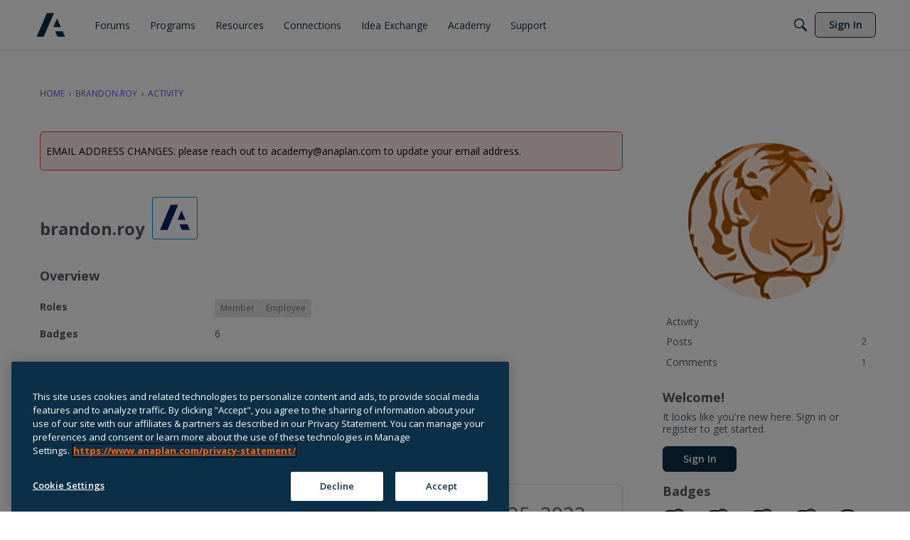

--- FILE ---
content_type: application/x-javascript
request_url: https://community.anaplan.com/dist/v2/forum/chunks/PageTitle.Cqggjp1T.min.js
body_size: -83
content:
import{j as a,l as m}from"../vendor/vendor/react-core.DB6kRN5F.min.js";import{c7 as d,db as p,a9 as u}from"../entries/forum.Bnv8dtt4.min.js";function h(s){const{title:i,children:t,actions:n,meta:e,className:c,includeBackLink:o=!0,headingClassName:r}=s,l=d().isCompact;return a.jsxs("div",{className:m("pageTitleContainer",c),children:[a.jsx(p,{actions:n,title:i,depth:1,includeBackLink:!l&&o,headingClassName:r,children:t}),e&&a.jsx(u,{children:e})]})}export{h as P};
